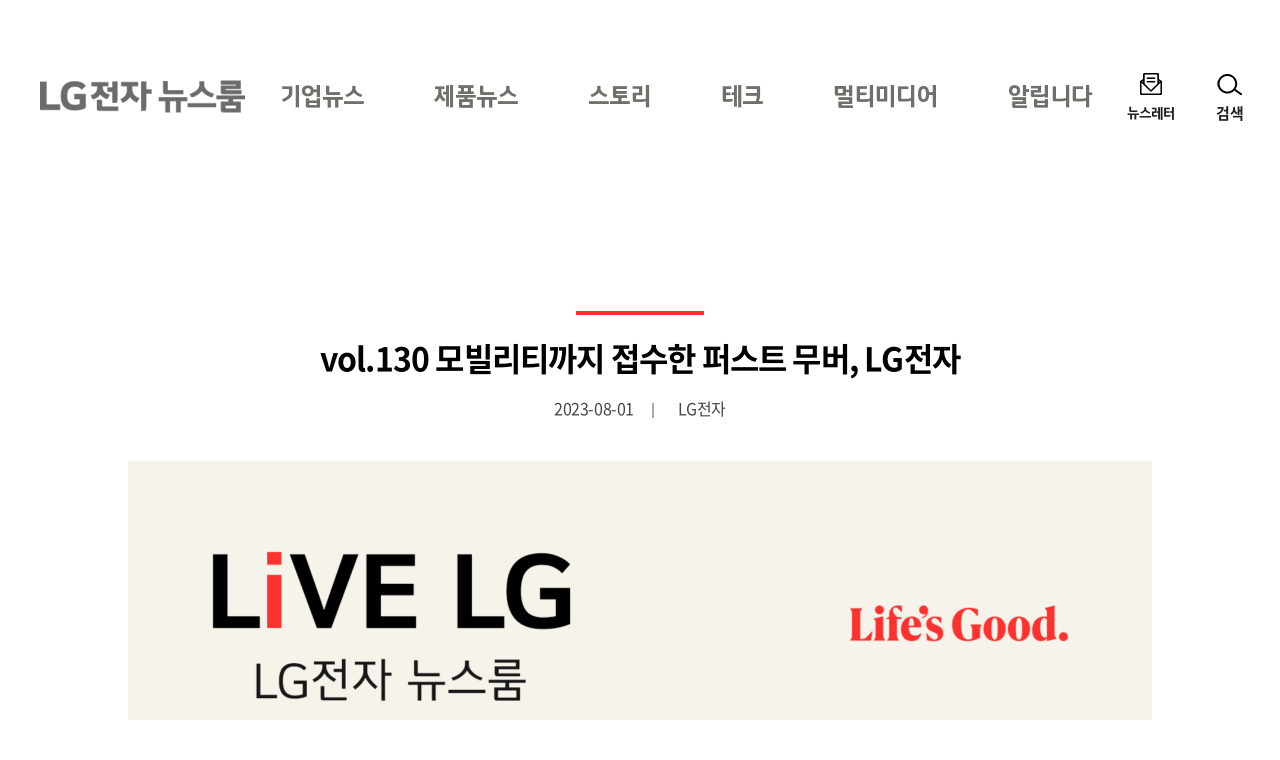

--- FILE ---
content_type: text/html; charset=UTF-8
request_url: https://live.lge.co.kr/wp-admin/admin-ajax.php
body_size: 82
content:
{"key":"bd81b8afe63d021769616da243b908ad","title":"vol.130 \ubaa8\ube4c\ub9ac\ud2f0\uae4c\uc9c0 \uc811\uc218\ud55c \ud37c\uc2a4\ud2b8 \ubb34\ubc84, LG\uc804\uc790","description":"LG\uc804\uc790\uac00 \uace0\ub978 NEW\uc775\ud55c \ub274\uc2a4 \ub77c\uc5d8\ud53d Vol.130","link":"https:\/\/live.lge.co.kr\/newsletter-vol130\/","imageUrl":"https:\/\/live.lge.co.kr\/wp-content\/uploads\/2023\/07\/\uc378\ub124\uc77c-5.png","commentCount":"0"}

--- FILE ---
content_type: text/css
request_url: https://live.lge.co.kr/wp-content/themes/bricksand-live-lge/assets/build/block-style.min.css?ver=11e984208be67a4e2c94
body_size: 5098
content:
.btn-area{text-align:center}.btn-area .btn{background-color:#fff;border:1px solid #000;border-radius:25px;box-sizing:border-box;color:#000;display:inline-block;font-size:1rem;font-weight:700;line-height:1.625;padding:11px 27px;text-decoration:none}.btn-area .btn:hover{border-color:#fd312e;color:#fd312e}.wp-block-table table{width:100%}.wp-block-table .has-fixed-layout{table-layout:fixed;word-break:break-all}.wp-block-table figcaption{color:#767676;font-size:.8125em;font-weight:500;line-height:2.461538461538462;text-align:right}.wp-block-table figcaption:before{content:none}.wp-block-image{margin:0 auto 22px;max-width:1200px;padding:0 40px}.wp-block-image.is-style.fit{margin-bottom:0}.wp-block-audio{margin-bottom:22px;max-width:100%}.wp-block-media-text{align-items:center;display:flex;margin:0 auto 22px;max-width:1200px;padding:0 40px}.wp-block-media-text.is-vertically-aligned-top{align-items:flex-start}.wp-block-media-text.is-vertically-aligned-bottom{align-items:flex-end}.wp-block-media-text__media{flex:1}.wp-block-media-text__content{flex:1;padding-left:40px}.wp-block-media-text.has-media-on-the-right .wp-block-media-text__content{padding-left:0;padding-right:40px}.wp-block-group{margin:0 auto 30px;max-width:1200px}.wp-block-group.has-background{box-sizing:border-box;max-width:1200px;padding:59px 48px;width:calc(100% - 80px)}.wp-block-group.is-layout-flex{display:flex;flex-wrap:nowrap}.wp-block-group__inner-container>:last-child{margin-bottom:0}.wp-block-separator{background-color:#d6d6d6;border:0;height:1px;margin:60px auto;max-width:1200px;width:calc(100% - 40px)}.wp-block-embed{margin:0 auto 22px}.wp-block-embed .wp-video,.wp-block-embed iframe{display:block;margin:0 auto;max-width:100%}.wp-block-embed .wp-block-embed__wrapper{height:0;padding-bottom:56.25%;position:relative}.wp-block-embed iframe{height:100%;left:0;position:absolute;top:0;width:100%}@media screen and (max-width:1023px){.wp-block-image,.wp-block-media-text{padding-left:20px;padding-right:20px}.wp-block-media-text__content{padding-left:20px}.wp-block-media-text.has-media-on-the-right .wp-block-media-text__content{padding-right:20px}.wp-block-group.has-background{padding:20px;width:calc(100% - 40px)}.wp-block-separator{margin:35px auto}}@media screen and (max-width:767px){.btn-area .btn{padding:6px 27px}.wp-block-image img{height:auto!important}}.wp-block-template-image-banner{margin:0 auto 102px;max-width:none;padding:0 40px}.wp-block-template-image-banner .inner{background-color:#000;border-radius:28px;margin:0 auto;max-width:1380px;overflow:hidden;position:relative}.wp-block-template-image-banner .content,.wp-block-template-image-banner a{align-items:center;background-position:50% 100%;background-repeat:no-repeat;background-size:cover;box-sizing:border-box;display:flex;height:255px;padding:0 11.594202898550725%;text-decoration:none;width:100%}.wp-block-template-image-banner.space-between .content,.wp-block-template-image-banner.space-between a{justify-content:space-between}.wp-block-template-image-banner h2{border-bottom:1px solid #a6a6a6;color:#fff;display:inline-block;font-family:LGEIText,sans-serif;font-size:2em;line-height:1.5;margin:0 0 16px;padding-bottom:16px;place-self:flex-start}.wp-block-template-image-banner p{color:#fff;font-family:LGEIText,sans-serif;font-size:1.125em;line-height:2.25;margin:0}.wp-block-template-image-banner .btn-area{align-items:center;display:flex;margin-left:40px;position:relative}.wp-block-template-image-banner .btn-area .btn{background-color:transparent;border:1px solid #fff;border-radius:25px;color:#fff;font-family:LGEIText,sans-serif;font-size:1em;line-height:1.5;padding:13px 24px}.wp-block-template-image-banner a:hover .btn-area .btn{background-color:#fd312e;border-color:#fd312e;color:#fff}.block-editor-block-list__block[data-type="template/image-banner"]{max-width:none}.block-editor-block-list__block[data-type="template/image-banner"] .image-select{background-color:#fd312e;color:#fff;left:0;position:absolute;top:0}.block-editor-block-list__block[data-type="template/image-banner"] .block-editor-url-input__button{margin-left:10px}.block-editor-block-list__block[data-type="template/image-banner"] .block-editor-url-input__button-modal{position:absolute;right:0;top:100%}@media screen and (max-width:1279px){.wp-block-template-image-banner .content,.wp-block-template-image-banner a{padding-left:75px}}@media screen and (max-width:1023px){.wp-block-template-image-banner{margin-bottom:50px;padding:0}.wp-block-template-image-banner .inner{border-radius:0}.wp-block-template-image-banner .content,.wp-block-template-image-banner a{background-position:100% 100%;background-size:auto 100%;height:auto;padding:30px 20px}.wp-block-template-image-banner h2{font-size:1.125em;margin-bottom:7px;padding-bottom:8px;padding-right:0}.wp-block-template-image-banner p{font-size:.8125em}.wp-block-template-image-banner .btn-area .btn{font-size:.75em;padding:8px 17px}}.wp-block-template-image-gallery{margin:0 auto 30px;max-width:880px;padding:0 40px}.wp-block-template-image-gallery .list{overflow:hidden;position:relative}.wp-block-template-image-gallery ul{align-items:flex-start;display:flex;list-style:none;margin:0;padding:0}.wp-block-template-image-gallery ul li{flex-shrink:0;width:100%}.wp-block-template-image-gallery ul li img{display:block;height:auto;width:100%}.wp-block-template-image-gallery .thumbnail{margin-top:10px;overflow:hidden}.wp-block-template-image-gallery .thumbnail ul li{width:20%}.wp-block-template-image-gallery .swiper-button-next,.wp-block-template-image-gallery .swiper-button-prev{background-color:rgba(0,0,0,.5);border:0;height:70px;margin-top:-35px;position:absolute;text-indent:-999em;top:50%;width:70px;z-index:10}.wp-block-template-image-gallery .swiper-button-next:before,.wp-block-template-image-gallery .swiper-button-prev:before{content:"";height:8px;left:50%;margin-top:-8px;position:absolute;top:50%;width:8px;z-index:20}.wp-block-template-image-gallery .swiper-button-prev:before{border-left:2px solid #fff;border-top:2px solid #fff;transform:rotate(-45deg);transform-origin:100% 100%}.wp-block-template-image-gallery .swiper-button-next:before{border-right:2px solid #fff;border-top:2px solid #fff;transform:rotate(45deg);transform-origin:0 0}.wp-block-template-image-gallery .swiper-button-prev{left:0}.wp-block-template-image-gallery .swiper-button-next{right:0}.wp-block-template-image-gallery .swiper-pagination{background-color:rgba(0,0,0,.5);border-radius:17px;color:#fff;font-size:.875em;line-height:2.428571428571429;padding:0 16px;position:absolute;right:23px;top:24px;z-index:10}.wp-block-template-image-gallery .swiper-pagination-current{font-weight:700}.block-editor-block-list__block[data-type="template/image-gallery"] .wp-block-template-image-gallery{padding:0}@media screen and (max-width:1023px){.wp-block-template-image-gallery{padding-left:20px;padding-right:20px}.wp-block-template-image-gallery .thumbnail ul li{width:33.333333333333336%}.wp-block-template-image-gallery .swiper-button-next,.wp-block-template-image-gallery .swiper-button-prev{height:40px;margin-top:-20px;width:40px}}.wp-block-template-main-slide{margin-bottom:24px;max-width:none;padding:0 40px;position:relative}.wp-block-template-main-slide .inner{border-radius:28px;display:flex;margin:0 auto;max-width:1380px;overflow:hidden;position:relative}.wp-block-template-main-slide .images{left:0;overflow:hidden;position:absolute;top:0;width:44%;z-index:10}.wp-block-template-main-slide .images ul{display:flex;list-style:none;margin:0;padding:0}.wp-block-template-main-slide .images ul li{flex-shrink:0;height:0;padding-bottom:60.95551894563427%;width:100%}.wp-block-template-main-slide .images ul li figure{background:#f4f4f4 url(../images/img_thumbnail.png) no-repeat 50% 50%;background-size:cover;height:0;overflow:hidden;padding-bottom:60.95551894563427%;position:relative}.wp-block-template-main-slide .images ul li figure img{height:auto;left:0;position:absolute;top:50%;transform:translateY(-50%);width:100%;z-index:10}.wp-block-template-main-slide .content{position:relative;width:100%}.wp-block-template-main-slide .content ul{display:flex;list-style:none;margin:0;padding:0}.wp-block-template-main-slide .content ul li{flex-shrink:0;position:relative;width:100%}.wp-block-template-main-slide .content ul li a{display:flex;height:0;padding-bottom:26.81159420289855%;position:relative}.wp-block-template-main-slide .content ul li a:focus .box .title{box-shadow:0 0 0 2px #0060c8}.wp-block-template-main-slide .content ul li .box{background:#fd312e url(../images/bg_main_slide_box.png) no-repeat;background-size:cover;box-sizing:border-box;color:#fff;height:100%;padding:5.072463768115942% 5.434782608695652%;position:absolute;right:0;top:0;width:56%}.wp-block-template-main-slide .content ul li .box .title{display:-webkit-box;font-family:LGEIText,sans-serif;font-size:2rem;font-weight:700;line-height:1.3125;margin-bottom:25px;max-height:3.9375em;overflow:hidden;-webkit-line-clamp:3;-webkit-box-orient:vertical}.wp-block-template-main-slide .content ul li .box .category,.wp-block-template-main-slide .content ul li .box .date{display:inline-block;font-family:LGEIText,sans-serif;font-size:1.125rem;line-height:1.5;vertical-align:middle}.wp-block-template-main-slide .content ul li .box .category:before{background-color:#fff;content:"";display:inline-block;height:12px;margin:0 10px 2px;vertical-align:middle;width:1px}.wp-block-template-main-slide .content ul li.swiper-slide-active{z-index:20}.wp-block-template-main-slide .control{align-items:center;display:flex;justify-content:center;margin-top:24px}.wp-block-template-main-slide .control .next,.wp-block-template-main-slide .control .prev{background-image:url(../images/ico_package_2x.png);background-repeat:no-repeat;background-size:200px auto;border:none;display:inline-block;height:21px;text-indent:-999em;width:21px}.wp-block-template-main-slide .control .prev{background-position:-100px -250px;margin-right:15px}.wp-block-template-main-slide .control .next{background-position:-150px -250px;margin-left:15px}.wp-block-template-main-slide .control .autoplay-toggle{height:12px;margin:0 5px;overflow:hidden;position:relative;text-indent:-999em;width:12px}.wp-block-template-main-slide .control .autoplay-toggle:after,.wp-block-template-main-slide .control .autoplay-toggle:before{background-color:#fd312e;border:0;content:"";height:12px;position:absolute;top:0;width:3px}.wp-block-template-main-slide .control .autoplay-toggle:before{left:2px}.wp-block-template-main-slide .control .autoplay-toggle:after{right:2px}.wp-block-template-main-slide .swiper-pagination{height:12px;text-align:center}.wp-block-template-main-slide .control .autoplay-toggle.stop:before{background-color:transparent;border:6px solid transparent;border-left:12px solid #fd312e;border-right:none;height:0;left:0;width:0}.wp-block-template-main-slide .control .autoplay-toggle.stop:after{content:none}.wp-block-template-main-slide .swiper-pagination .swiper-pagination-bullet{background-color:#767676;border-radius:12px;display:inline-block;height:12px;margin:0 5px;transition:width .3s linear,background-color .3s linear;vertical-align:top;width:12px}.wp-block-template-main-slide .swiper-pagination .swiper-pagination-bullet-active{background-color:#fd312e;width:29px}.block-editor-block-list__block[data-type="template/main-slide"]{max-width:none}.block-editor-block-list__block[data-type="template/main-slide"],.block-editor-block-list__block[data-type="template/main-slide"] .wp-block-template-main-slide{padding:0}.block-editor-block-list__block[data-type="template/main-slide"] a{pointer-events:none}.block-editor-block-list__block[data-type="template/main-slide"] .control{display:none}@media screen and (max-width:1023px){.wp-block-template-main-slide .content ul li .box .title{min-height:2.625em;-webkit-line-clamp:2}}@media screen and (max-width:767px){.wp-block-template-main-slide{margin-bottom:15px;padding:0}.wp-block-template-main-slide .inner{border-radius:0}.wp-block-template-main-slide .images{width:100%}.wp-block-template-main-slide .images ul li,.wp-block-template-main-slide .images ul li figure{padding-bottom:67.85714285714286%}.wp-block-template-main-slide .images ul li figure img{top:auto;transform:none}.wp-block-template-main-slide .content ul li a{padding-bottom:calc(66.85714% + 165px)}.wp-block-template-main-slide .content ul li .box{background-color:#fb1a19;bottom:0;box-sizing:border-box;height:165px;padding:40px 30px;top:auto;width:100%}.wp-block-template-main-slide .content ul li .box:before{height:65px;width:22px}.wp-block-template-main-slide .content ul li .box:after{height:45px;width:41px}.wp-block-template-main-slide .content ul li .box .title{font-size:1.125rem;margin-bottom:7px;min-height:auto}.wp-block-template-main-slide .content ul li .box .category,.wp-block-template-main-slide .content ul li .box .date{font-size:.6875rem}.wp-block-template-main-slide .control{height:10px;margin-top:15px}.wp-block-template-main-slide .swiper-pagination{height:10px}.wp-block-template-main-slide .swiper-pagination .swiper-pagination-bullet{border-radius:10px;height:10px;width:10px}.wp-block-template-main-slide .swiper-pagination .swiper-pagination-bullet-active{width:20px}}.wp-block-template-manuscript{margin:0 auto 22px;max-width:1200px;padding:0 40px;text-align:right}.wp-block-template-manuscript summary{border:1px solid #da1046;border-radius:25px;box-sizing:border-box;color:#da1046;display:inline-block;font-size:1em;line-height:1.5;margin-bottom:10px;padding:12px 25px}.wp-block-template-manuscript[open] summary{background-color:#da1046;color:#fff}.wp-block-template-manuscript .content{border:1px solid #d8d9dc;max-height:150px;overflow:auto;padding:10px 20px}.wp-block-template-manuscript .content p{font-size:.9375em;text-align:left}@media screen and (max-width:767px){.wp-block-template-manuscript{padding-left:20px;padding-right:20px}.wp-block-template-manuscript summary{font-size:.875em;padding:8px 14px 7px}}.wp-block-template-post-list{margin:0 auto;max-width:1200px;padding:0 40px;position:relative}.wp-block-template-post-list .count{border-bottom:1px solid #333;font-size:1.0625em;letter-spacing:-.51px;line-height:2.117647058823529;margin-bottom:50px;text-align:right}.wp-block-template-post-list .count em{color:#fd312e;font-style:normal}.wp-block-template-post-list ul{display:inline-block;list-style:none;margin:0 0 0 -45px;min-width:calc(100% + 45px);padding:0;vertical-align:top}.wp-block-template-post-list ul li{box-sizing:border-box;float:left;margin-bottom:111px;padding-left:45px;width:33.333333333333336%}.wp-block-template-post-list ul li:nth-child(3n+1){clear:both}.wp-block-template-post-list ul li a{color:inherit;display:block;text-decoration:none}.wp-block-template-post-list ul li figure{background:#f4f4f4 url(../images/img_thumbnail.png) no-repeat 50% 50%;background-size:cover;border-radius:28px;height:0;margin-bottom:13px;overflow:hidden;padding-bottom:67.85714285714286%;position:relative}.wp-block-template-post-list ul li figure img{height:100%;left:0;position:absolute;top:0;transition:transform .25s linear;width:100%}.wp-block-template-post-list ul li .title{display:block;display:-webkit-box;font-size:1rem;font-weight:700;line-height:1.5;max-height:3em;overflow:hidden;-webkit-line-clamp:2;-webkit-box-orient:vertical}.wp-block-template-post-list ul li .date{color:#848484;font-size:.875em;margin-top:14px}.wp-block-template-post-list ul li a:hover .title{color:#fd312e;text-decoration:underline}.wp-block-template-post-list.has-background .pagination{margin-bottom:0}.wp-block-template-post-list.is-style-slide{max-width:none}.wp-block-template-post-list.is-style-slide .next,.wp-block-template-post-list.is-style-slide .prev{background:url(../images/ico_package.png) no-repeat;border:0;height:46px;margin-top:-23px;position:absolute;text-indent:-999em;top:50%;width:30px}.wp-block-template-post-list.is-style-slide .prev{background-position:-100px -200px;left:13px}.wp-block-template-post-list.is-style-slide .next{background-position:-150px -200px;right:13px}.wp-block-template-post-list.is-style-slide .list{margin:0 auto;overflow:hidden;width:calc(100% - 234px)}.wp-block-template-post-list.is-style-slide .list ul{display:flex;margin:0;width:100%}.wp-block-template-post-list.is-style-slide .list ul li{flex-shrink:0;float:none;margin:0 45px 0 0;padding:0}.block-editor-block-list__block[data-type="template/post-list"]{padding-left:0;padding-right:0}.block-editor-block-list__block[data-type="template/post-list"] .wp-block-template-post-list{padding:0}.block-editor-block-list__block[data-type="template/post-list"] a{pointer-events:none}@media screen and (max-width:1023px){.wp-block-template-post-list{padding:0 20px}.wp-block-template-post-list ul{margin-left:-30px;min-width:calc(100% - 30px)}.wp-block-template-post-list ul li{margin-bottom:60px;padding-left:30px;width:50%}.wp-block-template-post-list ul li:nth-child(3n+1){clear:none}.wp-block-template-post-list ul li:nth-child(2+1){clear:both}.wp-block-template-post-list ul li .meta{font-size:.8125em}.wp-block-template-post-list ul li .title{font-size:.9375em}}@media screen and (max-width:419px){.wp-block-template-post-list ul{margin-left:0;min-width:100%}.wp-block-template-post-list ul li{float:none;margin-bottom:50px;padding-left:0;width:100%}.wp-block-template-post-list ul li:nth-child(2+1){clear:none}}.wp-block-template-post-slide{margin-bottom:113px;max-width:none;padding:0 40px;position:relative}.wp-block-template-post-slide.has-background{margin-bottom:60px;padding-bottom:52px;padding-top:61px}.wp-block-template-post-slide .inner{margin:0 auto;max-width:1380px;position:relative}.wp-block-template-post-slide .hgroup{align-items:center;display:flex;margin-bottom:42px}.wp-block-template-post-slide .hgroup h2{font-size:2em;line-height:1.125;margin:0}.wp-block-template-post-slide .hgroup .more{color:#454545;font-size:1em;margin-left:36px}.wp-block-template-post-slide .hgroup .more:hover{color:#fd312e}.wp-block-template-post-slide .list{margin:0 auto;overflow:hidden;width:calc(100% - 234px)}.wp-block-template-post-slide ul{display:flex;list-style:none;margin:0 0 0 -45px;padding:0;vertical-align:top;width:calc(100% + 45px)}.wp-block-template-post-slide ul li{box-sizing:border-box;flex-shrink:0;font-family:LGEIText,sans-serif;font-size:1em;padding-left:45px;width:33.333333333333336%}.wp-block-template-post-slide ul li:nth-child(3n+1){margin-left:0}.wp-block-template-post-slide ul li a{color:inherit;display:block;outline:none;text-decoration:none}.wp-block-template-post-slide ul li figure{background:#f4f4f4 url(../images/img_thumbnail.png) no-repeat 50% 50%;background-size:cover;border-radius:28px;height:0;margin-bottom:13px;overflow:hidden;padding-bottom:67.85714285714286%;position:relative}.wp-block-template-post-slide ul li figure img{height:100%;left:0;position:absolute;top:0;transition:transform .25s linear;width:100%;z-index:10}.wp-block-template-post-slide ul li figure .format{background-color:#af2642;color:#fff;font-size:.9375rem;line-height:58px;padding:0 11px;position:absolute;right:0;text-align:center;top:0;z-index:20}.wp-block-template-post-slide ul li .meta{align-items:center;display:flex;line-height:1.5;margin-bottom:3px}.wp-block-template-post-slide ul li .meta .category{color:#fd312e;font-weight:700;margin-right:35px}.wp-block-template-post-slide ul li .series{color:#fd312e;font-weight:700}.wp-block-template-post-slide ul li .date{color:#716f6a;font-size:.875em;line-height:1.928571428571429;margin-left:auto;text-align:right}.wp-block-template-post-slide ul li .title-wrap{display:flex}.wp-block-template-post-slide ul li .title-wrap .date{white-space:nowrap}.wp-block-template-post-slide ul li .title{color:#333;display:block;display:-webkit-box;font-size:1.125em;font-weight:700;height:3em;line-height:1.5;overflow:hidden;-webkit-line-clamp:2;-webkit-box-orient:vertical}.wp-block-template-post-slide ul li .title a{display:inline;outline:none}.wp-block-template-post-slide ul li a:hover,.wp-block-template-post-slide ul li a:hover .title{color:#fd312e}.wp-block-template-post-slide ul li .title a:focus{color:#fd312e;text-decoration:underline}.wp-block-template-post-slide ul li a:focus figure:before,.wp-block-template-post-slide ul li a:hover figure:before{background:url(../images/ico_arrow.png) no-repeat 100% 50%;background-size:22px 12px;color:#fff;content:"View";font-size:1.125em;left:50%;letter-spacing:5px;padding-right:30px;position:absolute;text-transform:uppercase;top:50%;transform:translate(-50%,-50%);width:auto;z-index:20}.wp-block-template-post-slide ul li a:focus figure:after,.wp-block-template-post-slide ul li a:hover figure:after{background-color:rgba(0,0,0,.5);content:"";height:100%;left:0;position:absolute;top:0;width:100%;z-index:10}.wp-block-template-post-slide ul li figure:hover img{transform:scale(1.1)}.wp-block-template-post-slide .next,.wp-block-template-post-slide .prev{background:url(../images/ico_package.png) no-repeat;border:0;height:46px;margin-top:-23px;position:absolute;text-indent:-999em;top:50%;width:30px}.wp-block-template-post-slide .prev{background-position:-100px -200px;left:13px}.wp-block-template-post-slide .next{background-position:-150px -200px;right:13px}.wp-block-template-post-slide .swiper-wrapper{margin-left:0}.wp-block-template-post-slide .swiper-slide{padding-left:0}.wp-block-template-post-slide .swiper-button-lock{display:none}.block-editor-block-list__block[data-type="template/post-slide"]{margin:0 -50px;max-width:none;width:auto}.block-editor-block-list__block[data-type="template/post-slide"] a{pointer-events:none}@media screen and (max-width:1459px){.wp-block-template-post-slide .list{width:calc(100% - 120px)}}@media screen and (max-width:1023px){.wp-block-template-post-slide{margin-bottom:40px}.wp-block-template-post-slide .hgroup{margin-bottom:28px}.wp-block-template-post-slide .hgroup h2{font-size:1.5em}.wp-block-template-post-slide .hgroup .more{margin-left:20px}.wp-block-template-post-slide .list{width:calc(100% - 60px)}.wp-block-template-post-slide ul{margin-left:-20px;width:calc(100% + 20px)}.wp-block-template-post-slide ul li{padding-left:20px;width:50%}.wp-block-template-post-slide ul li figure .format{font-size:.6875em;line-height:43px;padding:0 6px}.wp-block-template-post-slide ul li .meta{font-size:.75em}.wp-block-template-post-slide ul li .date{font-size:.75rem}.wp-block-template-post-slide ul li .title{font-size:1em}.wp-block-template-post-slide .next,.wp-block-template-post-slide .prev{background-size:100px auto;height:23px;width:15px}.wp-block-template-post-slide .prev{background-position:-50px -100px;left:0}.wp-block-template-post-slide .next{background-position:-75px -100px;right:0}}@media screen and (max-width:767px){.wp-block-template-post-slide{padding-left:20px;padding-right:20px}}@media screen and (max-width:419px){.wp-block-template-post-slide ul{margin-left:0;min-width:100%}.wp-block-template-post-slide ul li{float:none;margin-bottom:50px;padding-left:0;width:calc(100% - 20px)}.wp-block-template-post-slide ul li:nth-child(odd){clear:none}}.wp-block-template-recent-post-slide{margin-bottom:113px;max-width:none;padding:0 40px;position:relative}.wp-block-template-recent-post-slide.has-background{margin-bottom:0;padding-bottom:52px;padding-top:61px}.wp-block-template-recent-post-slide .inner{margin:0 auto;max-width:1380px;position:relative}.wp-block-template-recent-post-slide .hgroup{align-items:center;display:flex;margin-bottom:42px}.wp-block-template-recent-post-slide .hgroup h2{font-family:LGEIText,sans-serif;font-size:2em;line-height:1.125;margin:0}.wp-block-template-recent-post-slide .more{color:#454545;font-family:LGEIText,sans-serif;font-size:1em;position:absolute;right:0;top:8px}.wp-block-template-recent-post-slide .more:hover{color:#fd312e}.wp-block-template-recent-post-slide .list{margin:0 auto;overflow:hidden;width:calc(100% - 234px)}.wp-block-template-recent-post-slide ul{display:flex;list-style:none;margin:0 0 0 -45px;padding:0;vertical-align:top;width:100%}.wp-block-template-recent-post-slide ul li{box-sizing:border-box;flex-shrink:0;font-family:LGEIText,sans-serif;font-size:1em;padding-left:45px;width:33.333333333333336%}.wp-block-template-recent-post-slide ul li:nth-child(3n+1){margin-left:0}.wp-block-template-recent-post-slide ul li a{color:inherit;display:block;outline:none;text-decoration:none}.wp-block-template-recent-post-slide ul li figure{background:#f4f4f4 url(../images/img_thumbnail.png) no-repeat 50% 50%;background-size:cover;border-radius:28px;height:0;margin-bottom:13px;overflow:hidden;padding-bottom:67.85714285714286%;position:relative}.wp-block-template-recent-post-slide ul li figure img{height:100%;left:0;position:absolute;top:0;transition:transform .25s linear;width:100%;z-index:10}.wp-block-template-recent-post-slide ul li figure .format{background-color:#fd312e;color:#fff;font-family:LGEIText,sans-serif;font-size:.9375rem;line-height:58px;min-width:60px;position:absolute;right:0;text-align:center;top:0;z-index:20}.wp-block-template-recent-post-slide ul li .meta{align-items:center;display:flex;line-height:1.5;margin-bottom:3px}.wp-block-template-recent-post-slide ul li .meta .category{color:#fd312e;font-weight:700;margin-right:35px}.wp-block-template-recent-post-slide ul li .series{color:#fd312e;font-weight:700}.wp-block-template-recent-post-slide ul li .series:hover{text-decoration:underline}.wp-block-template-recent-post-slide ul li .date{color:#716f6a;font-size:.875em;line-height:1.928571428571429;margin-left:auto;text-align:right}.wp-block-template-recent-post-slide ul li .title{color:#333;display:block;display:-webkit-box;font-size:1.125em;font-weight:700;height:3em;line-height:1.5;overflow:hidden;-webkit-line-clamp:2;-webkit-box-orient:vertical}.wp-block-template-recent-post-slide ul li .title a{display:inline;outline:none}.wp-block-template-recent-post-slide ul li a:hover,.wp-block-template-recent-post-slide ul li a:hover .title{color:#fd312e}.wp-block-template-recent-post-slide ul li .title a:focus{color:#fd312e;text-decoration:underline}.wp-block-template-recent-post-slide ul li a:focus figure:before,.wp-block-template-recent-post-slide ul li a:hover figure:before{background:url(../images/ico_arrow.png) no-repeat 100% 50%;background-size:22px 12px;color:#fff;content:"View";font-size:1.125em;left:50%;letter-spacing:5px;padding-right:30px;position:absolute;text-transform:uppercase;top:50%;transform:translate(-50%,-50%);width:auto;z-index:20}.wp-block-template-recent-post-slide ul li a:focus figure:after,.wp-block-template-recent-post-slide ul li a:hover figure:after{background-color:rgba(0,0,0,.5);content:"";height:100%;left:0;position:absolute;top:0;width:100%;z-index:10}.wp-block-template-recent-post-slide ul li figure:hover img{transform:scale(1.1)}.wp-block-template-recent-post-slide .next,.wp-block-template-recent-post-slide .prev{background:url(../images/ico_package.png) no-repeat;border:0;height:46px;margin-top:-23px;position:absolute;text-indent:-999em;top:50%;width:30px}.wp-block-template-recent-post-slide .prev{background-position:-100px -200px;left:13px}.wp-block-template-recent-post-slide .next{background-position:-150px -200px;right:13px}.wp-block-template-recent-post-slide .swiper-wrapper{margin-left:0}.wp-block-template-recent-post-slide .swiper-slide{padding-left:0}.block-editor-block-list__block[data-type="template/recent-post-slide"]{margin:0 -50px;max-width:none;width:auto}.block-editor-block-list__block[data-type="template/recent-post-slide"] a{pointer-events:none}@media screen and (max-width:1459px){.wp-block-template-recent-post-slide .list{width:calc(100% - 120px)}}@media screen and (max-width:1023px){.wp-block-template-recent-post-slide{margin-bottom:40px}.wp-block-template-recent-post-slide .hgroup{margin-bottom:28px}.wp-block-template-recent-post-slide .hgroup h2{font-size:1.5em}.wp-block-template-recent-post-slide .more{top:4px}.wp-block-template-recent-post-slide .list{width:calc(100% - 60px)}.wp-block-template-recent-post-slide ul{margin-left:-20px;min-width:calc(100% + 20px);width:calc(100% + 20px)}.wp-block-template-recent-post-slide ul li{padding-left:20px;width:50%}.wp-block-template-recent-post-slide ul li figure .format{font-size:.6875em;line-height:43px;padding:0 6px}.wp-block-template-recent-post-slide ul li .meta{font-size:.75em}.wp-block-template-recent-post-slide ul li .date{font-size:.75rem}.wp-block-template-recent-post-slide ul li .title{font-size:1em}.wp-block-template-recent-post-slide .next,.wp-block-template-recent-post-slide .prev{background-size:100px auto;height:23px;width:15px}.wp-block-template-recent-post-slide .prev{background-position:-50px -100px;left:0}.wp-block-template-recent-post-slide .next{background-position:-75px -100px;right:0}}@media screen and (max-width:767px){.wp-block-template-recent-post-slide{padding-left:20px;padding-right:20px}}@media screen and (max-width:479px){.wp-block-template-recent-post-slide ul{margin-left:0;min-width:100%}.wp-block-template-recent-post-slide ul li{float:none;margin-bottom:50px;padding-left:0;width:calc(100% - 20px)}.wp-block-template-recent-post-slide ul li:nth-child(odd){clear:none}}.wp-block-template-series-list{margin:0 auto;max-width:1380px;padding:0 40px;position:relative}.wp-block-template-series-list ul{display:inline-block;list-style:none;margin-left:-45px;min-width:calc(100% + 45px);padding:0;vertical-align:top;width:100%}.wp-block-template-series-list ul li{box-sizing:border-box;float:left;margin-bottom:87px;padding-left:45px;width:33.333333333333336%}.wp-block-template-series-list ul li a{display:block;position:relative;text-decoration:none}.wp-block-template-series-list ul li figure{background:#f4f4f4 url(../images/img_thumbnail.png) no-repeat 50% 50%;background-size:cover;border-radius:28px;height:0;margin-bottom:12px;overflow:hidden;padding-bottom:67.85714285714286%;position:relative}.wp-block-template-series-list ul li figure img{height:100%;left:0;position:absolute;top:0;transition:transform .25s linear;width:100%}.wp-block-template-series-list ul li a:hover figure img{transform:scale(1.1)}.wp-block-template-series-list ul li a:hover figure:before{background:url(../images/ico_arrow.png) no-repeat 100% 50%;background-size:22px 12px;color:#fff;content:"View";font-size:1.125em;left:50%;letter-spacing:5px;padding-right:30px;position:absolute;text-transform:uppercase;top:50%;transform:translate(-50%,-50%);width:auto;z-index:30}.wp-block-template-series-list ul li a:hover figure:after{background-color:rgba(0,0,0,.5);content:"";height:100%;left:0;position:absolute;top:0;width:100%;z-index:20}.wp-block-template-series-list ul li .title{background-color:rgba(0,0,0,.5);border-bottom-left-radius:28px;border-bottom-right-radius:28px;bottom:0;box-sizing:border-box;color:#fff;font-size:1.25rem;font-weight:500;left:0;line-height:1;padding:10px 20px;position:absolute;width:100%;z-index:10}.wp-block-template-series-list ul li .title:before{background-color:#fff;content:"";display:inline-block;height:20px;margin-right:15px;vertical-align:top;width:3px}.wp-block[data-type="template/series-list"] ul li>div{display:block;position:relative}.wp-block[data-type="template/series-list"] ul li .block-editor-url-input__button{position:absolute;right:0;text-align:right;top:0;width:auto;z-index:10}.wp-block[data-type="template/series-list"] ul li .block-editor-url-input__button .block-editor-url-input__button-modal{text-align:left}.wp-block[data-type="template/series-list"] ul li .block-editor-url-input__button input[type=text]{width:auto}@media screen and (max-width:1023px){.wp-block-template-series-list ul li .meta{font-size:.8125em}.wp-block-template-series-list ul li .title{font-size:.9375em}}@media screen and (max-width:767px){.wp-block-template-series-list{padding:0 20px}.wp-block-template-series-list ul{margin-left:0;min-width:100%}.wp-block-template-series-list ul li{float:none;margin-bottom:20px;padding-left:0;width:100%}}.wp-block-template-stibee-form{margin:0 auto 120px;max-width:1200px;padding:0 40px}.wp-block-template-stibee-form .email-field{display:flex;margin-bottom:46px}.wp-block-template-stibee-form .email-field legend{display:block;font-size:1.1875em;margin-bottom:15px}.wp-block-template-stibee-form .email-field legend em{color:#fd312e;font-style:normal}.wp-block-template-stibee-form .email-field input{border:0;border-bottom:2px solid #000;border-radius:0;box-sizing:border-box;font-size:1.1875em;margin:0;padding:12px 14px 13px;width:32%}.wp-block-template-stibee-form .email-field .at{border-bottom:2px solid #000;font-size:2.25em}.wp-block-template-stibee-form .email-field .select-wrap{border-bottom:2px solid #000;margin-left:20px;position:relative;width:32%}.wp-block-template-stibee-form .email-field .select-wrap:after{border-bottom:1px solid #000;border-right:1px solid #000;content:"";height:5px;position:absolute;right:0;top:50%;transform:rotate(45deg);transform-origin:top right;width:5px;z-index:10}.wp-block-template-stibee-form .email-field .select-wrap select{-webkit-appearance:none;-moz-appearance:none;appearance:none;background-color:transparent;border:0;color:#000;font-size:1.1875em;height:100%;width:100%}.wp-block-template-stibee-form .privacy-content{margin-bottom:20px}.wp-block-template-stibee-form .privacy-content h2{font-size:1.25em;line-height:1.8;margin-bottom:15px}.wp-block-template-stibee-form .privacy-content .box{border:1px solid #d6d6d6;box-sizing:border-box;max-height:9.6em;overflow:auto;padding:19px 20px}.wp-block-template-stibee-form .privacy-content .box ol li,.wp-block-template-stibee-form .privacy-content .box p,.wp-block-template-stibee-form .privacy-content .box table,.wp-block-template-stibee-form .privacy-content .box ul li{color:#333;font-size:.9375rem;line-height:1.6}.wp-block-template-stibee-form .agreement{margin-bottom:47px}.wp-block-template-stibee-form .agreement input[type=checkbox]{height:0;margin:0;opacity:0;padding:0;position:absolute;width:0}.wp-block-template-stibee-form .agreement input[type=checkbox]+label{cursor:pointer;display:inline-block;line-height:1.5625;margin-bottom:22px;padding-left:28px;position:relative}.wp-block-template-stibee-form .agreement input[type=checkbox]+label em{color:#fd312e;font-style:normal;font-weight:700}.wp-block-template-stibee-form .agreement input[type=checkbox]+label span{color:#767676;display:block;font-size:.875em}.wp-block-template-stibee-form .agreement input[type=checkbox]+label:before{background:url(../images/ico_package_2x.png) no-repeat -1px -251px;background-size:200px auto;border:1px solid #000;border-radius:50%;box-sizing:border-box;content:"";height:24px;left:0;margin-right:4px;position:absolute;top:0;vertical-align:middle;width:24px}.wp-block-template-stibee-form .agreement input[type=checkbox]:checked+label:before{background-position:-50px -250px;border:0}.wp-block-template-stibee-form .agreement input[type=checkbox]:focus-visible+label{text-decoration:underline}.wp-block-template-stibee-form .agreement input[type=checkbox]:focus-visible+label:before{outline:auto}.block-editor-block-list__block[data-type="template/stibee-form"] .wp-block-template-stibee-form{padding-left:0;padding-right:0}@media screen and (max-width:1023px){.wp-block-template-stibee-form{padding-left:20px;padding-right:20px}.wp-block-template-stibee-form .email-field{flex-wrap:wrap}.wp-block-template-stibee-form .email-field legend{font-size:1em;margin-bottom:0}.wp-block-template-stibee-form .email-field .at{font-size:1em;line-height:43px;width:10%}.wp-block-template-stibee-form .email-field input{font-size:1em;padding:7px 10px 8px}.wp-block-template-stibee-form .email-field input[name=email_domain]{width:58%}.wp-block-template-stibee-form .email-field .select-wrap{margin-left:0;width:100%}.wp-block-template-stibee-form .email-field .select-wrap select{font-size:1em;height:45px}.wp-block-template-stibee-form .privacy-content h2{font-size:1em}.wp-block-template-stibee-form .agreement input[type=checkbox]+label,.wp-block-template-stibee-form .privacy-content .box ol li,.wp-block-template-stibee-form .privacy-content .box p,.wp-block-template-stibee-form .privacy-content .box ul li{font-size:.875em}.wp-block-template-stibee-form .agreement{margin-bottom:40px}}